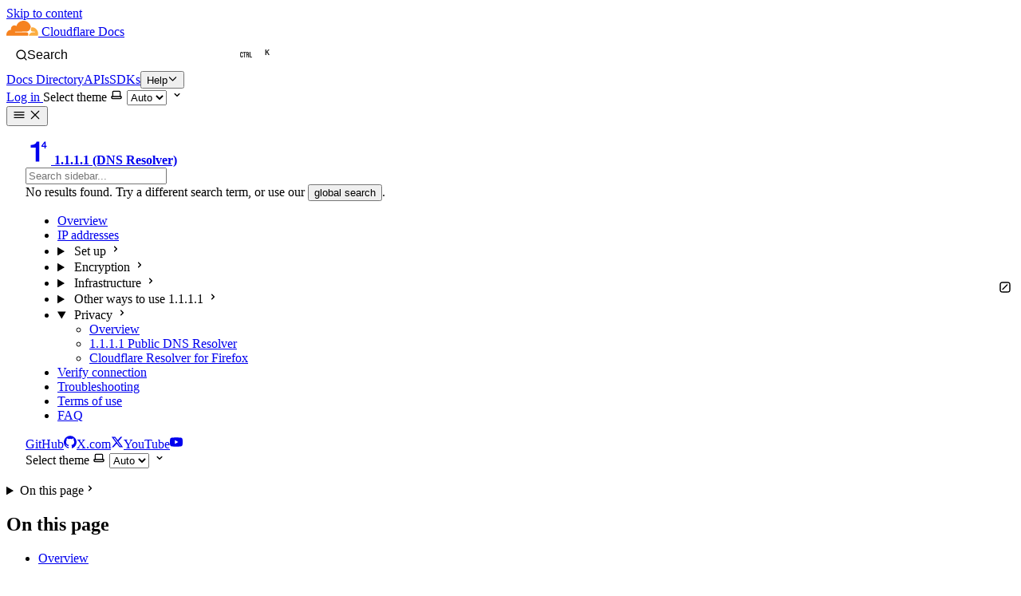

--- FILE ---
content_type: application/javascript
request_url: https://developers.cloudflare.com/_astro/index.J6jLrAk_.js
body_size: 2907
content:
import{g as J}from"./_commonjsHelpers.Cpj98o6Y.js";function V(a,d){for(var v=0;v<d.length;v++){const l=d[v];if(typeof l!="string"&&!Array.isArray(l)){for(const _ in l)if(_!=="default"&&!(_ in a)){const R=Object.getOwnPropertyDescriptor(l,_);R&&Object.defineProperty(a,_,R.get?R:{enumerable:!0,get:()=>l[_]})}}}return Object.freeze(Object.defineProperty(a,Symbol.toStringTag,{value:"Module"}))}var S={exports:{}},o={};/**
 * @license React
 * react.production.js
 *
 * Copyright (c) Meta Platforms, Inc. and affiliates.
 *
 * This source code is licensed under the MIT license found in the
 * LICENSE file in the root directory of this source tree.
 */var k;function F(){if(k)return o;k=1;var a=Symbol.for("react.transitional.element"),d=Symbol.for("react.portal"),v=Symbol.for("react.fragment"),l=Symbol.for("react.strict_mode"),_=Symbol.for("react.profiler"),R=Symbol.for("react.consumer"),D=Symbol.for("react.context"),U=Symbol.for("react.forward_ref"),q=Symbol.for("react.suspense"),z=Symbol.for("react.memo"),O=Symbol.for("react.lazy"),h=Symbol.iterator;function G(t){return t===null||typeof t!="object"?null:(t=h&&t[h]||t["@@iterator"],typeof t=="function"?t:null)}var j={isMounted:function(){return!1},enqueueForceUpdate:function(){},enqueueReplaceState:function(){},enqueueSetState:function(){}},P=Object.assign,H={};function y(t,e,r){this.props=t,this.context=e,this.refs=H,this.updater=r||j}y.prototype.isReactComponent={},y.prototype.setState=function(t,e){if(typeof t!="object"&&typeof t!="function"&&t!=null)throw Error("takes an object of state variables to update or a function which returns an object of state variables.");this.updater.enqueueSetState(this,t,e,"setState")},y.prototype.forceUpdate=function(t){this.updater.enqueueForceUpdate(this,t,"forceUpdate")};function $(){}$.prototype=y.prototype;function T(t,e,r){this.props=t,this.context=e,this.refs=H,this.updater=r||j}var C=T.prototype=new $;C.constructor=T,P(C,y.prototype),C.isPureReactComponent=!0;var N=Array.isArray,i={H:null,A:null,T:null,S:null},b=Object.prototype.hasOwnProperty;function g(t,e,r,n,s,f){return r=f.ref,{$$typeof:a,type:t,key:e,ref:r!==void 0?r:null,props:f}}function K(t,e){return g(t.type,e,void 0,void 0,void 0,t.props)}function w(t){return typeof t=="object"&&t!==null&&t.$$typeof===a}function B(t){var e={"=":"=0",":":"=2"};return"$"+t.replace(/[=:]/g,function(r){return e[r]})}var x=/\/+/g;function A(t,e){return typeof t=="object"&&t!==null&&t.key!=null?B(""+t.key):e.toString(36)}function Y(){}function W(t){switch(t.status){case"fulfilled":return t.value;case"rejected":throw t.reason;default:switch(typeof t.status=="string"?t.then(Y,Y):(t.status="pending",t.then(function(e){t.status==="pending"&&(t.status="fulfilled",t.value=e)},function(e){t.status==="pending"&&(t.status="rejected",t.reason=e)})),t.status){case"fulfilled":return t.value;case"rejected":throw t.reason}}throw t}function E(t,e,r,n,s){var f=typeof t;(f==="undefined"||f==="boolean")&&(t=null);var u=!1;if(t===null)u=!0;else switch(f){case"bigint":case"string":case"number":u=!0;break;case"object":switch(t.$$typeof){case a:case d:u=!0;break;case O:return u=t._init,E(u(t._payload),e,r,n,s)}}if(u)return s=s(t),u=n===""?"."+A(t,0):n,N(s)?(r="",u!=null&&(r=u.replace(x,"$&/")+"/"),E(s,e,r,"",function(Z){return Z})):s!=null&&(w(s)&&(s=K(s,r+(s.key==null||t&&t.key===s.key?"":(""+s.key).replace(x,"$&/")+"/")+u)),e.push(s)),1;u=0;var p=n===""?".":n+":";if(N(t))for(var c=0;c<t.length;c++)n=t[c],f=p+A(n,c),u+=E(n,e,r,f,s);else if(c=G(t),typeof c=="function")for(t=c.call(t),c=0;!(n=t.next()).done;)n=n.value,f=p+A(n,c++),u+=E(n,e,r,f,s);else if(f==="object"){if(typeof t.then=="function")return E(W(t),e,r,n,s);throw e=String(t),Error("Objects are not valid as a React child (found: "+(e==="[object Object]"?"object with keys {"+Object.keys(t).join(", ")+"}":e)+"). If you meant to render a collection of children, use an array instead.")}return u}function m(t,e,r){if(t==null)return t;var n=[],s=0;return E(t,n,"","",function(f){return e.call(r,f,s++)}),n}function Q(t){if(t._status===-1){var e=t._result;e=e(),e.then(function(r){(t._status===0||t._status===-1)&&(t._status=1,t._result=r)},function(r){(t._status===0||t._status===-1)&&(t._status=2,t._result=r)}),t._status===-1&&(t._status=0,t._result=e)}if(t._status===1)return t._result.default;throw t._result}var M=typeof reportError=="function"?reportError:function(t){if(typeof window=="object"&&typeof window.ErrorEvent=="function"){var e=new window.ErrorEvent("error",{bubbles:!0,cancelable:!0,message:typeof t=="object"&&t!==null&&typeof t.message=="string"?String(t.message):String(t),error:t});if(!window.dispatchEvent(e))return}else if(typeof process=="object"&&typeof process.emit=="function"){process.emit("uncaughtException",t);return}console.error(t)};function X(){}return o.Children={map:m,forEach:function(t,e,r){m(t,function(){e.apply(this,arguments)},r)},count:function(t){var e=0;return m(t,function(){e++}),e},toArray:function(t){return m(t,function(e){return e})||[]},only:function(t){if(!w(t))throw Error("React.Children.only expected to receive a single React element child.");return t}},o.Component=y,o.Fragment=v,o.Profiler=_,o.PureComponent=T,o.StrictMode=l,o.Suspense=q,o.__CLIENT_INTERNALS_DO_NOT_USE_OR_WARN_USERS_THEY_CANNOT_UPGRADE=i,o.act=function(){throw Error("act(...) is not supported in production builds of React.")},o.cache=function(t){return function(){return t.apply(null,arguments)}},o.cloneElement=function(t,e,r){if(t==null)throw Error("The argument must be a React element, but you passed "+t+".");var n=P({},t.props),s=t.key,f=void 0;if(e!=null)for(u in e.ref!==void 0&&(f=void 0),e.key!==void 0&&(s=""+e.key),e)!b.call(e,u)||u==="key"||u==="__self"||u==="__source"||u==="ref"&&e.ref===void 0||(n[u]=e[u]);var u=arguments.length-2;if(u===1)n.children=r;else if(1<u){for(var p=Array(u),c=0;c<u;c++)p[c]=arguments[c+2];n.children=p}return g(t.type,s,void 0,void 0,f,n)},o.createContext=function(t){return t={$$typeof:D,_currentValue:t,_currentValue2:t,_threadCount:0,Provider:null,Consumer:null},t.Provider=t,t.Consumer={$$typeof:R,_context:t},t},o.createElement=function(t,e,r){var n,s={},f=null;if(e!=null)for(n in e.key!==void 0&&(f=""+e.key),e)b.call(e,n)&&n!=="key"&&n!=="__self"&&n!=="__source"&&(s[n]=e[n]);var u=arguments.length-2;if(u===1)s.children=r;else if(1<u){for(var p=Array(u),c=0;c<u;c++)p[c]=arguments[c+2];s.children=p}if(t&&t.defaultProps)for(n in u=t.defaultProps,u)s[n]===void 0&&(s[n]=u[n]);return g(t,f,void 0,void 0,null,s)},o.createRef=function(){return{current:null}},o.forwardRef=function(t){return{$$typeof:U,render:t}},o.isValidElement=w,o.lazy=function(t){return{$$typeof:O,_payload:{_status:-1,_result:t},_init:Q}},o.memo=function(t,e){return{$$typeof:z,type:t,compare:e===void 0?null:e}},o.startTransition=function(t){var e=i.T,r={};i.T=r;try{var n=t(),s=i.S;s!==null&&s(r,n),typeof n=="object"&&n!==null&&typeof n.then=="function"&&n.then(X,M)}catch(f){M(f)}finally{i.T=e}},o.unstable_useCacheRefresh=function(){return i.H.useCacheRefresh()},o.use=function(t){return i.H.use(t)},o.useActionState=function(t,e,r){return i.H.useActionState(t,e,r)},o.useCallback=function(t,e){return i.H.useCallback(t,e)},o.useContext=function(t){return i.H.useContext(t)},o.useDebugValue=function(){},o.useDeferredValue=function(t,e){return i.H.useDeferredValue(t,e)},o.useEffect=function(t,e){return i.H.useEffect(t,e)},o.useId=function(){return i.H.useId()},o.useImperativeHandle=function(t,e,r){return i.H.useImperativeHandle(t,e,r)},o.useInsertionEffect=function(t,e){return i.H.useInsertionEffect(t,e)},o.useLayoutEffect=function(t,e){return i.H.useLayoutEffect(t,e)},o.useMemo=function(t,e){return i.H.useMemo(t,e)},o.useOptimistic=function(t,e){return i.H.useOptimistic(t,e)},o.useReducer=function(t,e,r){return i.H.useReducer(t,e,r)},o.useRef=function(t){return i.H.useRef(t)},o.useState=function(t){return i.H.useState(t)},o.useSyncExternalStore=function(t,e,r){return i.H.useSyncExternalStore(t,e,r)},o.useTransition=function(){return i.H.useTransition()},o.version="19.0.0",o}var I;function tt(){return I||(I=1,S.exports=F()),S.exports}var L=tt();const et=J(L),nt=V({__proto__:null,default:et},[L]);export{et as R,tt as a,nt as b,L as r};


--- FILE ---
content_type: application/javascript
request_url: https://developers.cloudflare.com/_astro/floating-ui.dom.Rq_0ESEc.js
body_size: 5329
content:
import{r as pt}from"./index.e-PyN7Ce.js";function $(){return typeof window<"u"}function N(t){return rt(t)?(t.nodeName||"").toLowerCase():"#document"}function v(t){var e;return(t==null||(e=t.ownerDocument)==null?void 0:e.defaultView)||window}function L(t){var e;return(e=(rt(t)?t.ownerDocument:t.document)||window.document)==null?void 0:e.documentElement}function rt(t){return $()?t instanceof Node||t instanceof v(t).Node:!1}function C(t){return $()?t instanceof Element||t instanceof v(t).Element:!1}function S(t){return $()?t instanceof HTMLElement||t instanceof v(t).HTMLElement:!1}function tt(t){return!$()||typeof ShadowRoot>"u"?!1:t instanceof ShadowRoot||t instanceof v(t).ShadowRoot}const wt=new Set(["inline","contents"]);function W(t){const{overflow:e,overflowX:o,overflowY:n,display:i}=A(t);return/auto|scroll|overlay|hidden|clip/.test(e+n+o)&&!wt.has(i)}const yt=new Set(["table","td","th"]);function xt(t){return yt.has(N(t))}const bt=[":popover-open",":modal"];function z(t){return bt.some(e=>{try{return t.matches(e)}catch{return!1}})}const vt=["transform","translate","scale","rotate","perspective"],Rt=["transform","translate","scale","rotate","perspective","filter"],Ct=["paint","layout","strict","content"];function K(t){const e=G(),o=C(t)?A(t):t;return vt.some(n=>o[n]?o[n]!=="none":!1)||(o.containerType?o.containerType!=="normal":!1)||!e&&(o.backdropFilter?o.backdropFilter!=="none":!1)||!e&&(o.filter?o.filter!=="none":!1)||Rt.some(n=>(o.willChange||"").includes(n))||Ct.some(n=>(o.contain||"").includes(n))}function At(t){let e=E(t);for(;S(e)&&!M(e);){if(K(e))return e;if(z(e))return null;e=E(e)}return null}function G(){return typeof CSS>"u"||!CSS.supports?!1:CSS.supports("-webkit-backdrop-filter","none")}const Ot=new Set(["html","body","#document"]);function M(t){return Ot.has(N(t))}function A(t){return v(t).getComputedStyle(t)}function I(t){return C(t)?{scrollLeft:t.scrollLeft,scrollTop:t.scrollTop}:{scrollLeft:t.scrollX,scrollTop:t.scrollY}}function E(t){if(N(t)==="html")return t;const e=t.assignedSlot||t.parentNode||tt(t)&&t.host||L(t);return tt(e)?e.host:e}function ct(t){const e=E(t);return M(e)?t.ownerDocument?t.ownerDocument.body:t.body:S(e)&&W(e)?e:ct(e)}function V(t,e,o){var n;e===void 0&&(e=[]),o===void 0&&(o=!0);const i=ct(t),r=i===((n=t.ownerDocument)==null?void 0:n.body),s=v(i);if(r){const c=U(s);return e.concat(s,s.visualViewport||[],W(i)?i:[],c&&o?V(c):[])}return e.concat(i,V(i,[],o))}function U(t){return t.parent&&Object.getPrototypeOf(t.parent)?t.frameElement:null}const _=Math.min,T=Math.max,H=Math.round,k=Math.floor,O=t=>({x:t,y:t});function et(t,e,o){return T(t,_(e,o))}function J(t,e){return typeof t=="function"?t(e):t}function X(t){return t.split("-")[0]}function lt(t){return t.split("-")[1]}function ft(t){return t==="x"?"y":"x"}function St(t){return t==="y"?"height":"width"}const Lt=new Set(["top","bottom"]);function j(t){return Lt.has(X(t))?"y":"x"}function Et(t){return ft(j(t))}function Tt(t){return{top:0,right:0,bottom:0,left:0,...t}}function Dt(t){return typeof t!="number"?Tt(t):{top:t,right:t,bottom:t,left:t}}function P(t){const{x:e,y:o,width:n,height:i}=t;return{width:n,height:i,top:o,left:e,right:e+n,bottom:o+i,x:e,y:o}}var te=pt();function nt(t,e,o){let{reference:n,floating:i}=t;const r=j(e),s=Et(e),c=St(s),l=X(e),f=r==="y",d=n.x+n.width/2-i.width/2,a=n.y+n.height/2-i.height/2,h=n[c]/2-i[c]/2;let u;switch(l){case"top":u={x:d,y:n.y-i.height};break;case"bottom":u={x:d,y:n.y+n.height};break;case"right":u={x:n.x+n.width,y:a};break;case"left":u={x:n.x-i.width,y:a};break;default:u={x:n.x,y:n.y}}switch(lt(e)){case"start":u[s]-=h*(o&&f?-1:1);break;case"end":u[s]+=h*(o&&f?-1:1);break}return u}const Ft=async(t,e,o)=>{const{placement:n="bottom",strategy:i="absolute",middleware:r=[],platform:s}=o,c=r.filter(Boolean),l=await(s.isRTL==null?void 0:s.isRTL(e));let f=await s.getElementRects({reference:t,floating:e,strategy:i}),{x:d,y:a}=nt(f,n,l),h=n,u={},m=0;for(let p=0;p<c.length;p++){const{name:w,fn:g}=c[p],{x:y,y:x,data:R,reset:b}=await g({x:d,y:a,initialPlacement:n,placement:h,strategy:i,middlewareData:u,rects:f,platform:s,elements:{reference:t,floating:e}});d=y??d,a=x??a,u={...u,[w]:{...u[w],...R}},b&&m<=50&&(m++,typeof b=="object"&&(b.placement&&(h=b.placement),b.rects&&(f=b.rects===!0?await s.getElementRects({reference:t,floating:e,strategy:i}):b.rects),{x:d,y:a}=nt(f,h,l)),p=-1)}return{x:d,y:a,placement:h,strategy:i,middlewareData:u}};async function Mt(t,e){var o;e===void 0&&(e={});const{x:n,y:i,platform:r,rects:s,elements:c,strategy:l}=t,{boundary:f="clippingAncestors",rootBoundary:d="viewport",elementContext:a="floating",altBoundary:h=!1,padding:u=0}=J(e,t),m=Dt(u),w=c[h?a==="floating"?"reference":"floating":a],g=P(await r.getClippingRect({element:(o=await(r.isElement==null?void 0:r.isElement(w)))==null||o?w:w.contextElement||await(r.getDocumentElement==null?void 0:r.getDocumentElement(c.floating)),boundary:f,rootBoundary:d,strategy:l})),y=a==="floating"?{x:n,y:i,width:s.floating.width,height:s.floating.height}:s.reference,x=await(r.getOffsetParent==null?void 0:r.getOffsetParent(c.floating)),R=await(r.isElement==null?void 0:r.isElement(x))?await(r.getScale==null?void 0:r.getScale(x))||{x:1,y:1}:{x:1,y:1},b=P(r.convertOffsetParentRelativeRectToViewportRelativeRect?await r.convertOffsetParentRelativeRectToViewportRelativeRect({elements:c,rect:y,offsetParent:x,strategy:l}):y);return{top:(g.top-b.top+m.top)/R.y,bottom:(b.bottom-g.bottom+m.bottom)/R.y,left:(g.left-b.left+m.left)/R.x,right:(b.right-g.right+m.right)/R.x}}const Nt=new Set(["left","top"]);async function Vt(t,e){const{placement:o,platform:n,elements:i}=t,r=await(n.isRTL==null?void 0:n.isRTL(i.floating)),s=X(o),c=lt(o),l=j(o)==="y",f=Nt.has(s)?-1:1,d=r&&l?-1:1,a=J(e,t);let{mainAxis:h,crossAxis:u,alignmentAxis:m}=typeof a=="number"?{mainAxis:a,crossAxis:0,alignmentAxis:null}:{mainAxis:a.mainAxis||0,crossAxis:a.crossAxis||0,alignmentAxis:a.alignmentAxis};return c&&typeof m=="number"&&(u=c==="end"?m*-1:m),l?{x:u*d,y:h*f}:{x:h*f,y:u*d}}const Wt=function(t){return t===void 0&&(t=0),{name:"offset",options:t,async fn(e){var o,n;const{x:i,y:r,placement:s,middlewareData:c}=e,l=await Vt(e,t);return s===((o=c.offset)==null?void 0:o.placement)&&(n=c.arrow)!=null&&n.alignmentOffset?{}:{x:i+l.x,y:r+l.y,data:{...l,placement:s}}}}},Bt=function(t){return t===void 0&&(t={}),{name:"shift",options:t,async fn(e){const{x:o,y:n,placement:i}=e,{mainAxis:r=!0,crossAxis:s=!1,limiter:c={fn:w=>{let{x:g,y}=w;return{x:g,y}}},...l}=J(t,e),f={x:o,y:n},d=await Mt(e,l),a=j(X(i)),h=ft(a);let u=f[h],m=f[a];if(r){const w=h==="y"?"top":"left",g=h==="y"?"bottom":"right",y=u+d[w],x=u-d[g];u=et(y,u,x)}if(s){const w=a==="y"?"top":"left",g=a==="y"?"bottom":"right",y=m+d[w],x=m-d[g];m=et(y,m,x)}const p=c.fn({...e,[h]:u,[a]:m});return{...p,data:{x:p.x-o,y:p.y-n,enabled:{[h]:r,[a]:s}}}}}};function at(t){const e=A(t);let o=parseFloat(e.width)||0,n=parseFloat(e.height)||0;const i=S(t),r=i?t.offsetWidth:o,s=i?t.offsetHeight:n,c=H(o)!==r||H(n)!==s;return c&&(o=r,n=s),{width:o,height:n,$:c}}function Q(t){return C(t)?t:t.contextElement}function F(t){const e=Q(t);if(!S(e))return O(1);const o=e.getBoundingClientRect(),{width:n,height:i,$:r}=at(e);let s=(r?H(o.width):o.width)/n,c=(r?H(o.height):o.height)/i;return(!s||!Number.isFinite(s))&&(s=1),(!c||!Number.isFinite(c))&&(c=1),{x:s,y:c}}const kt=O(0);function ut(t){const e=v(t);return!G()||!e.visualViewport?kt:{x:e.visualViewport.offsetLeft,y:e.visualViewport.offsetTop}}function _t(t,e,o){return e===void 0&&(e=!1),!o||e&&o!==v(t)?!1:e}function D(t,e,o,n){e===void 0&&(e=!1),o===void 0&&(o=!1);const i=t.getBoundingClientRect(),r=Q(t);let s=O(1);e&&(n?C(n)&&(s=F(n)):s=F(t));const c=_t(r,o,n)?ut(r):O(0);let l=(i.left+c.x)/s.x,f=(i.top+c.y)/s.y,d=i.width/s.x,a=i.height/s.y;if(r){const h=v(r),u=n&&C(n)?v(n):n;let m=h,p=U(m);for(;p&&n&&u!==m;){const w=F(p),g=p.getBoundingClientRect(),y=A(p),x=g.left+(p.clientLeft+parseFloat(y.paddingLeft))*w.x,R=g.top+(p.clientTop+parseFloat(y.paddingTop))*w.y;l*=w.x,f*=w.y,d*=w.x,a*=w.y,l+=x,f+=R,m=v(p),p=U(m)}}return P({width:d,height:a,x:l,y:f})}function q(t,e){const o=I(t).scrollLeft;return e?e.left+o:D(L(t)).left+o}function dt(t,e){const o=t.getBoundingClientRect(),n=o.left+e.scrollLeft-q(t,o),i=o.top+e.scrollTop;return{x:n,y:i}}function Ht(t){let{elements:e,rect:o,offsetParent:n,strategy:i}=t;const r=i==="fixed",s=L(n),c=e?z(e.floating):!1;if(n===s||c&&r)return o;let l={scrollLeft:0,scrollTop:0},f=O(1);const d=O(0),a=S(n);if((a||!a&&!r)&&((N(n)!=="body"||W(s))&&(l=I(n)),S(n))){const u=D(n);f=F(n),d.x=u.x+n.clientLeft,d.y=u.y+n.clientTop}const h=s&&!a&&!r?dt(s,l):O(0);return{width:o.width*f.x,height:o.height*f.y,x:o.x*f.x-l.scrollLeft*f.x+d.x+h.x,y:o.y*f.y-l.scrollTop*f.y+d.y+h.y}}function Pt(t){return Array.from(t.getClientRects())}function $t(t){const e=L(t),o=I(t),n=t.ownerDocument.body,i=T(e.scrollWidth,e.clientWidth,n.scrollWidth,n.clientWidth),r=T(e.scrollHeight,e.clientHeight,n.scrollHeight,n.clientHeight);let s=-o.scrollLeft+q(t);const c=-o.scrollTop;return A(n).direction==="rtl"&&(s+=T(e.clientWidth,n.clientWidth)-i),{width:i,height:r,x:s,y:c}}const ot=25;function zt(t,e){const o=v(t),n=L(t),i=o.visualViewport;let r=n.clientWidth,s=n.clientHeight,c=0,l=0;if(i){r=i.width,s=i.height;const d=G();(!d||d&&e==="fixed")&&(c=i.offsetLeft,l=i.offsetTop)}const f=q(n);if(f<=0){const d=n.ownerDocument,a=d.body,h=getComputedStyle(a),u=d.compatMode==="CSS1Compat"&&parseFloat(h.marginLeft)+parseFloat(h.marginRight)||0,m=Math.abs(n.clientWidth-a.clientWidth-u);m<=ot&&(r-=m)}else f<=ot&&(r+=f);return{width:r,height:s,x:c,y:l}}const It=new Set(["absolute","fixed"]);function Xt(t,e){const o=D(t,!0,e==="fixed"),n=o.top+t.clientTop,i=o.left+t.clientLeft,r=S(t)?F(t):O(1),s=t.clientWidth*r.x,c=t.clientHeight*r.y,l=i*r.x,f=n*r.y;return{width:s,height:c,x:l,y:f}}function it(t,e,o){let n;if(e==="viewport")n=zt(t,o);else if(e==="document")n=$t(L(t));else if(C(e))n=Xt(e,o);else{const i=ut(t);n={x:e.x-i.x,y:e.y-i.y,width:e.width,height:e.height}}return P(n)}function ht(t,e){const o=E(t);return o===e||!C(o)||M(o)?!1:A(o).position==="fixed"||ht(o,e)}function jt(t,e){const o=e.get(t);if(o)return o;let n=V(t,[],!1).filter(c=>C(c)&&N(c)!=="body"),i=null;const r=A(t).position==="fixed";let s=r?E(t):t;for(;C(s)&&!M(s);){const c=A(s),l=K(s);!l&&c.position==="fixed"&&(i=null),(r?!l&&!i:!l&&c.position==="static"&&!!i&&It.has(i.position)||W(s)&&!l&&ht(t,s))?n=n.filter(d=>d!==s):i=c,s=E(s)}return e.set(t,n),n}function qt(t){let{element:e,boundary:o,rootBoundary:n,strategy:i}=t;const s=[...o==="clippingAncestors"?z(e)?[]:jt(e,this._c):[].concat(o),n],c=s[0],l=s.reduce((f,d)=>{const a=it(e,d,i);return f.top=T(a.top,f.top),f.right=_(a.right,f.right),f.bottom=_(a.bottom,f.bottom),f.left=T(a.left,f.left),f},it(e,c,i));return{width:l.right-l.left,height:l.bottom-l.top,x:l.left,y:l.top}}function Yt(t){const{width:e,height:o}=at(t);return{width:e,height:o}}function Ut(t,e,o){const n=S(e),i=L(e),r=o==="fixed",s=D(t,!0,r,e);let c={scrollLeft:0,scrollTop:0};const l=O(0);function f(){l.x=q(i)}if(n||!n&&!r)if((N(e)!=="body"||W(i))&&(c=I(e)),n){const u=D(e,!0,r,e);l.x=u.x+e.clientLeft,l.y=u.y+e.clientTop}else i&&f();r&&!n&&i&&f();const d=i&&!n&&!r?dt(i,c):O(0),a=s.left+c.scrollLeft-l.x-d.x,h=s.top+c.scrollTop-l.y-d.y;return{x:a,y:h,width:s.width,height:s.height}}function Y(t){return A(t).position==="static"}function st(t,e){if(!S(t)||A(t).position==="fixed")return null;if(e)return e(t);let o=t.offsetParent;return L(t)===o&&(o=o.ownerDocument.body),o}function mt(t,e){const o=v(t);if(z(t))return o;if(!S(t)){let i=E(t);for(;i&&!M(i);){if(C(i)&&!Y(i))return i;i=E(i)}return o}let n=st(t,e);for(;n&&xt(n)&&Y(n);)n=st(n,e);return n&&M(n)&&Y(n)&&!K(n)?o:n||At(t)||o}const Kt=async function(t){const e=this.getOffsetParent||mt,o=this.getDimensions,n=await o(t.floating);return{reference:Ut(t.reference,await e(t.floating),t.strategy),floating:{x:0,y:0,width:n.width,height:n.height}}};function Gt(t){return A(t).direction==="rtl"}const Jt={convertOffsetParentRelativeRectToViewportRelativeRect:Ht,getDocumentElement:L,getClippingRect:qt,getOffsetParent:mt,getElementRects:Kt,getClientRects:Pt,getDimensions:Yt,getScale:F,isElement:C,isRTL:Gt};function gt(t,e){return t.x===e.x&&t.y===e.y&&t.width===e.width&&t.height===e.height}function Qt(t,e){let o=null,n;const i=L(t);function r(){var c;clearTimeout(n),(c=o)==null||c.disconnect(),o=null}function s(c,l){c===void 0&&(c=!1),l===void 0&&(l=1),r();const f=t.getBoundingClientRect(),{left:d,top:a,width:h,height:u}=f;if(c||e(),!h||!u)return;const m=k(a),p=k(i.clientWidth-(d+h)),w=k(i.clientHeight-(a+u)),g=k(d),x={rootMargin:-m+"px "+-p+"px "+-w+"px "+-g+"px",threshold:T(0,_(1,l))||1};let R=!0;function b(Z){const B=Z[0].intersectionRatio;if(B!==l){if(!R)return s();B?s(!1,B):n=setTimeout(()=>{s(!1,1e-7)},1e3)}B===1&&!gt(f,t.getBoundingClientRect())&&s(),R=!1}try{o=new IntersectionObserver(b,{...x,root:i.ownerDocument})}catch{o=new IntersectionObserver(b,x)}o.observe(t)}return s(!0),r}function ee(t,e,o,n){n===void 0&&(n={});const{ancestorScroll:i=!0,ancestorResize:r=!0,elementResize:s=typeof ResizeObserver=="function",layoutShift:c=typeof IntersectionObserver=="function",animationFrame:l=!1}=n,f=Q(t),d=i||r?[...f?V(f):[],...V(e)]:[];d.forEach(g=>{i&&g.addEventListener("scroll",o,{passive:!0}),r&&g.addEventListener("resize",o)});const a=f&&c?Qt(f,o):null;let h=-1,u=null;s&&(u=new ResizeObserver(g=>{let[y]=g;y&&y.target===f&&u&&(u.unobserve(e),cancelAnimationFrame(h),h=requestAnimationFrame(()=>{var x;(x=u)==null||x.observe(e)})),o()}),f&&!l&&u.observe(f),u.observe(e));let m,p=l?D(t):null;l&&w();function w(){const g=D(t);p&&!gt(p,g)&&o(),p=g,m=requestAnimationFrame(w)}return o(),()=>{var g;d.forEach(y=>{i&&y.removeEventListener("scroll",o),r&&y.removeEventListener("resize",o)}),a?.(),(g=u)==null||g.disconnect(),u=null,l&&cancelAnimationFrame(m)}}const ne=Wt,oe=Bt,ie=(t,e,o)=>{const n=new Map,i={platform:Jt,...o},r={...i.platform,_c:n};return Ft(t,e,{...i,platform:r})};export{ee as a,tt as b,ie as c,C as d,G as e,M as f,V as g,E as h,S as i,A as j,rt as k,ne as o,te as r,oe as s};
